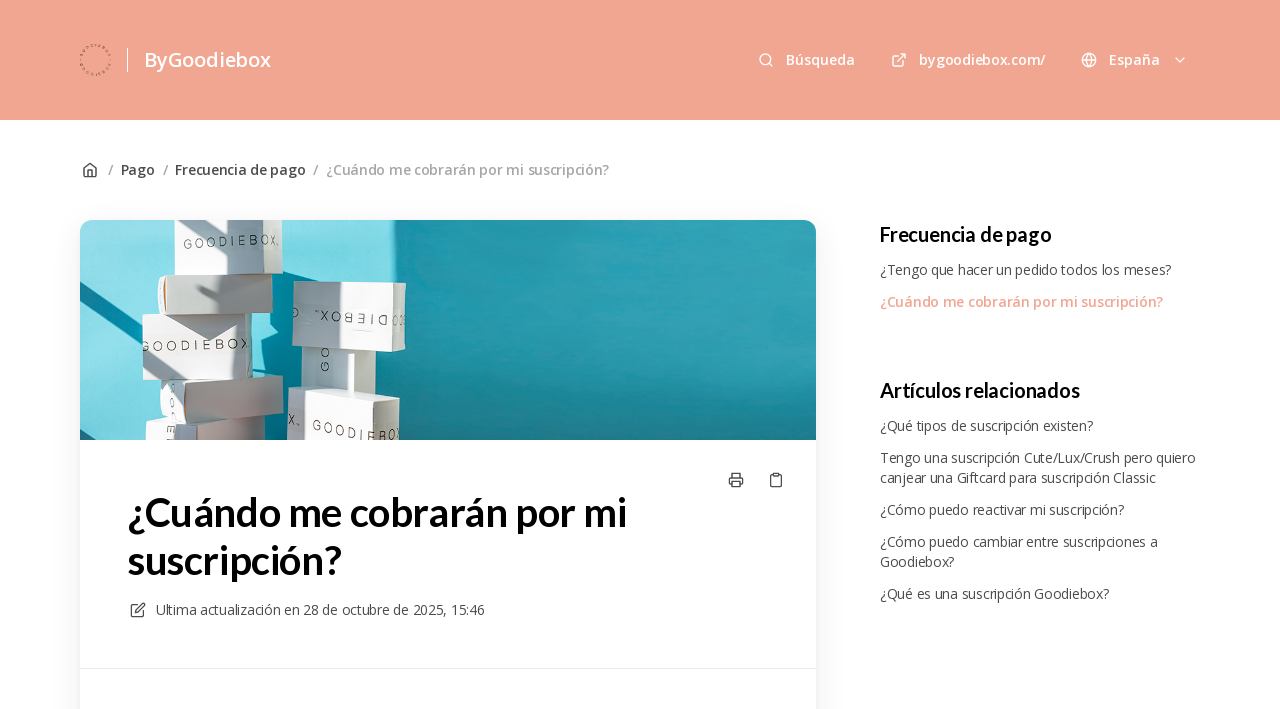

--- FILE ---
content_type: text/html; charset=utf-8
request_url: https://bygoodiebox.elevio.help/es/articles/38-cuando-se-toma-el-pago-mensual
body_size: 13134
content:
<!DOCTYPE html>
<html lang="es">
  <head prefix="og: http://ogp.me/ns#">
    <title>¿Cuándo me cobrarán por mi suscripción?</title>
    <style>
      body {
        margin: 0;
      }
      .elevio-kb-wrapper {
        -webkit-box-align: center;
        -ms-flex-align: center;
        align-items: center;
        color: #3e4c59;
        display: -webkit-box;
        display: -ms-flexbox;
        display: flex;
        height: 100vh;
        -webkit-box-orient: vertical;
        -webkit-box-direction: normal;
        -ms-flex-direction: column;
        flex-direction: column;
        -webkit-box-pack: center;
        -ms-flex-pack: center;
        justify-content: center;
      }
      .elevio-kb-loading-spinner {
        -webkit-animation-name: elevio-kb-spin;
        animation-name: elevio-kb-spin;
        -webkit-animation-duration: 800ms;
        animation-duration: 800ms;
        -webkit-animation-iteration-count: infinite;
        animation-iteration-count: infinite;
        -webkit-animation-timing-function: linear;
        animation-timing-function: linear;
        block-size: 1.25rem;
        fill: #5644d8;
        inline-size: 1.25rem;
        padding: 0.25rem;
      }
      @-webkit-keyframes elevio-kb-spin {
        from {
          -webkit-transform: rotate(0deg);
          transform: rotate(0deg);
        }
        to {
          -webkit-transform: rotate(360deg);
          transform: rotate(360deg);
        }
      }
      @keyframes elevio-kb-spin {
        from {
          -webkit-transform: rotate(0deg);
          transform: rotate(0deg);
        }
        to {
          -webkit-transform: rotate(360deg);
          transform: rotate(360deg);
        }
      }
    </style>

     
    <link rel="canonical" href="https://bygoodiebox.elevio.help/es/articles/38-cuando-me-cobraran-por-mi-suscripcion" />
    <meta property="og:url" content="https://bygoodiebox.elevio.help/es/articles/38-cuando-me-cobraran-por-mi-suscripcion" />
      
 
  <meta name="keywords" content="payment deducted subscription automatic INV Payment betaling fecha de pago pago mensual nuevo miembro pago"></meta>

<meta name="description" content=""></meta>
<meta property="og:description" content=""></meta>
 
  <meta property="og:image" content="https://cdn.elev.io/file/uploads/c0zHtn2QsjpJ4uv22jujq5_1RAMpBUtb1VnDNQiI_BM/eWCT8kHF5me4OV4rrydkp3MpbueBn4UFbiNfGmW94Rs/FINAL-BANNER-CROPPED_01-NEW-7xA.jpg" />


<script type="application/ld+json">{"mainEntity":[{"@type":"Question","name":"¿Cuándo me cobrarán por mi suscripción?","acceptedAnswer":{"@type":"Answer","text":"En España los días 30/31 del mes. 🇪🇸\nSi tiene una suscripción, el pago se deducirá automáticamente de su cuenta, ya sea mensual o trimestralmente, según su tipo de suscripción. Puede encontrar detalles sobre las diferentes opciones de suscripción aquí."}}],"@context":"http://schema.org","@type":"FAQPage","name":"¿Cuándo me cobrarán por mi suscripción?","headline":"¿Cuándo me cobrarán por mi suscripción?","author":{"@type":"Person","name":"Sarah Alexandra Everz","image":"https://www.gravatar.com/avatar/05487eba5c860b533f2e107b1ecd380e?e=saraheverz@goodiebox.dk&s=300&d=https%3A%2F%2Fui-avatars.com%2Fapi%2F/Sarah%2BAlexandra%2BEverz/300/69D59A/FFF/2/0.40"},"copyrightHolder":{"@type":"Organization","name":"ByGoodiebox"},"publisher":{"@type":"Organization","name":"ByGoodiebox"},"url":"https://bygoodiebox.elevio.help/es/articles/38-cuando-me-cobraran-por-mi-suscripcion","image":"https://cdn.elev.io/file/uploads/c0zHtn2QsjpJ4uv22jujq5_1RAMpBUtb1VnDNQiI_BM/eWCT8kHF5me4OV4rrydkp3MpbueBn4UFbiNfGmW94Rs/FINAL-BANNER-CROPPED_01-NEW-7xA.jpg","mainEntityOfPage":"https://bygoodiebox.elevio.help/es/articles/38-cuando-me-cobraran-por-mi-suscripcion","dateCreated":"2022-08-03","datePublished":"2025-10-28","dateModified":"2025-10-28"}</script> 

    <meta charset="utf-8" />
    <meta http-equiv="X-UA-Compatible" content="IE=edge" />
    <meta name="viewport" content="width=device-width, initial-scale=1" />

    
    <link
      rel="shortcut icon"
      type="image/png"
      href="https://cdn.elev.io/kb/v2/themes/2/b2b1ed2b-1f59-4e07-b67c-d26c57e67119/assets/favicon.ico"
    />
    

    <link rel="stylesheet" href="https://cdn.elev.io/kb/v2/themes/2/b2b1ed2b-1f59-4e07-b67c-d26c57e67119/styles.css" />
    <link rel="stylesheet" href="https://cdn.elev.io/kb/v2/deployed/62dfaea0542d1/23ea51ff-9f31-42c1-a2c3-bd689bb7d44e/styles-snippet.css" />

    <!-- <script
      src="https://js.sentry-cdn.com/7fb0ca92ae2d4dc49fffbe1b145e4511.min.js"
      crossorigin="anonymous"
    ></script> -->

    <script
      defer
      type="text/javascript"
      src="https://cdn.elev.io/kb/v2/themes/2/b2b1ed2b-1f59-4e07-b67c-d26c57e67119/localisation/es/lang.js"
    ></script>
    <script
      defer
      type="text/javascript"
      src="https://cdn.elev.io/kb/v2/deployed/62dfaea0542d1/23ea51ff-9f31-42c1-a2c3-bd689bb7d44e/localisation/es/lang-snippet.js"
    ></script>

    
    <script type="text/javascript" defer src="https://cdn.elev.io/kb/v2/themes/2/b2b1ed2b-1f59-4e07-b67c-d26c57e67119/script.js"></script>
    
  </head>

  <body class="logged-out article-page">
    <div id="kb-target">
      <div class="elevio-kb-wrapper">
        <svg class="elevio-kb-loading-spinner" viewBox="0 0 24 24">
          <path
            d="M9.65892 0.230582C11.9867 -0.232441 14.3995 0.00519931 16.5922 0.913451C18.7849 1.8217 20.6591 3.35977 21.9776 5.33316C23.2962 7.30655 24 9.62663 24 12H20C20 10.4178 19.5308 8.87104 18.6518 7.55544C17.7727 6.23985 16.5233 5.21447 15.0615 4.60897C13.5997 4.00347 11.9911 3.84504 10.4393 4.15372C8.88744 4.4624 7.46197 5.22433 6.34315 6.34315C5.22433 7.46197 4.4624 8.88744 4.15372 10.4393C3.84504 11.9911 4.00347 13.5997 4.60897 15.0615C5.21447 16.5233 6.23985 17.7727 7.55544 18.6518C8.87104 19.5308 10.4178 20 12 20V24C9.62663 24 7.30655 23.2962 5.33316 21.9776C3.35977 20.6591 1.8217 18.7849 0.913451 16.5922C0.00519943 14.3995 -0.232441 11.9867 0.230582 9.65892C0.693605 7.33115 1.83649 5.19295 3.51472 3.51472C5.19295 1.83649 7.33115 0.693605 9.65892 0.230582Z"
          />
        </svg>
      </div>
    </div>

    <script>
      window.companyUid = '62dfaea0542d1';
      window.companyName = 'ByGoodiebox';
      window.companyUrl = 'https://bygoodiebox.com/';
      window.whitelabelEnabled = false;
      window.feedbackEnabled = true;
      window.feedbackEmailFieldHidden = true;
      window.searchAsYouTypeEnabled = true;
      window.agentLoginEnabled = false;
      window.ssoEnabled = false;
      window.ssoForced = false;
      window.ssoUrl = '';
      window.cname = '';
      window.subdomain = 'bygoodiebox';
      window.languageId = 'es';
      window.baseUrl = 'https://bygoodiebox.elevio.help';
      window.supportedLanguages = JSON.parse('[{"id":"da","englishName":"Danish","nativeName":"Dansk"},{"id":"de","englishName":"German","nativeName":"Deutsch"},{"id":"de-at","englishName":"Austrian German","nativeName":"Deutsch/Österreich"},{"id":"de-ch","englishName":"Swiss German","nativeName":"Deutsch/Schweiz"},{"id":"en","englishName":"English","nativeName":"English"},{"id":"es","englishName":"Spanish","nativeName":"Español"},{"id":"fi","englishName":"Finnish","nativeName":"Suomi"},{"id":"fr","englishName":"French","nativeName":"Français"},{"id":"fr-be","englishName":"Belgian French","nativeName":"Français de Belgique"},{"id":"it","englishName":"Italian","nativeName":"Italiano"},{"id":"nl","englishName":"Dutch","nativeName":"Nederlands"},{"id":"nl-be","englishName":"Belgian Dutch","nativeName":"Nederlands/Belgie"},{"id":"nn","englishName":"Norwegian","nativeName":"Norsk"},{"id":"pl","englishName":"Polish","nativeName":"Polski"},{"id":"sv","englishName":"Swedish","nativeName":"Svenska"}]');
      window.initialData = JSON.parse('{"page":{"pageType":"article","articleId":"38","data":{"article":{"id":"38","title":"¿Cuándo me cobrarán por mi suscripción?","slug":"38-cuando-me-cobraran-por-mi-suscripcion","summary":null,"body":"\\u003Cp\\u003EEn Espa&ntilde;a los d&iacute;as 30\\u002F31 del mes. 🇪🇸\\u003C\\u002Fp\\u003E\\u003Cp id=\\"isPasted\\"\\u003ESi tiene una suscripci&oacute;n, el pago se deducir&aacute; autom&aacute;ticamente de su cuenta, ya sea mensual o trimestralmente, seg&uacute;n su tipo de suscripci&oacute;n. Puede encontrar detalles sobre las diferentes opciones de suscripci&oacute;n \\u003Cspan data-elevio-article=\\"19\\" aria-label=\\"¿Qué tipos de suscripción existen?\\"\\u003Eaqu&iacute;\\u003C\\u002Fspan\\u003E.\\u003C\\u002Fp\\u003E","bodyText":"En España los días 30\\u002F31 del mes. 🇪🇸\\nSi tiene una suscripción, el pago se deducirá automáticamente de su cuenta, ya sea mensual o trimestralmente, según su tipo de suscripción. Puede encontrar detalles sobre las diferentes opciones de suscripción aquí.","keywords":["payment","deducted","subscription","automatic","INV","Payment","betaling","fecha de pago","pago mensual","nuevo miembro pago"],"accessControl":{"access":"PUBLIC","isInternal":false,"smartGroups":[]},"featuredImageUrl":"https:\\u002F\\u002Fcdn.elev.io\\u002Ffile\\u002Fuploads\\u002Fc0zHtn2QsjpJ4uv22jujq5_1RAMpBUtb1VnDNQiI_BM\\u002FeWCT8kHF5me4OV4rrydkp3MpbueBn4UFbiNfGmW94Rs\\u002FFINAL-BANNER-CROPPED_01-NEW-7xA.jpg","createdAt":1659527550000,"lastUpdatedAt":1761666396000,"lastPublishedAt":1761666396000,"author":{"id":"59568","name":"Sarah Alexandra Everz","avatar":"https:\\u002F\\u002Fwww.gravatar.com\\u002Favatar\\u002F05487eba5c860b533f2e107b1ecd380e?e=saraheverz@goodiebox.dk&s=300&d=https%3A%2F%2Fui-avatars.com%2Fapi%2F\\u002FSarah%2BAlexandra%2BEverz\\u002F300\\u002F69D59A\\u002FFFF\\u002F2\\u002F0.40"},"wordCount":40,"category":{"id":"14","title":"Frecuencia de pago","slug":"14-frecuencia-de-pago","featuredImageUrl":null,"articles":{"results":[{"id":"37","title":"¿Tengo que hacer un pedido todos los meses?","slug":"37-tengo-que-hacer-un-pedido-todos-los-meses","summary":null,"lastPublishedAt":1732548079000,"accessControl":{"access":"PUBLIC","isInternal":false}},{"id":"38","title":"¿Cuándo me cobrarán por mi suscripción?","slug":"38-cuando-me-cobraran-por-mi-suscripcion","summary":null,"lastPublishedAt":1761666396000,"accessControl":{"access":"PUBLIC","isInternal":false}}],"pageInfo":{"totalCount":2}},"parentCategory":{"id":"5","title":"Pago","slug":"5-pago","featuredImageUrl":null,"articles":{"results":[],"pageInfo":{"totalCount":0}}},"subCategories":[]}},"relatedArticles":{"results":[{"id":"19","title":"¿Qué tipos de suscripción existen?","slug":"19-que-tipos-de-suscripcion-existen","summary":null,"lastPublishedAt":1736945120000,"category":{"id":"20"},"accessControl":{"access":"PUBLIC","isInternal":false}},{"id":"82","title":"Tengo una suscripción Cute\\u002FLux\\u002FCrush pero quiero canjear una Giftcard para suscripción Classic","slug":"82-tengo-una-suscripcion-cute-lux-crush-pero-quiero-canjear-una-giftcard-para-suscripcion-classic","summary":null,"lastPublishedAt":1735568554000,"category":{"id":"30"},"accessControl":{"access":"PUBLIC","isInternal":false}},{"id":"25","title":"¿Cómo puedo reactivar mi suscripción?","slug":"25-como-puedo-reactivar-mi-suscripcion","summary":null,"lastPublishedAt":1740487033000,"category":{"id":"21"},"accessControl":{"access":"PUBLIC","isInternal":false}},{"id":"103","title":"¿Cómo puedo cambiar entre suscripciones a Goodiebox?","slug":"103-como-puedo-cambiar-entre-suscripciones-a-goodiebox","summary":null,"lastPublishedAt":1732273101000,"category":{"id":"20"},"accessControl":{"access":"PUBLIC","isInternal":false}},{"id":"86","title":"¿Qué es una suscripción Goodiebox?","slug":"86-que-es-una-suscripcion-goodiebox","summary":null,"lastPublishedAt":1732270050000,"category":{"id":"20"},"accessControl":{"access":"PUBLIC","isInternal":false}}],"pageInfo":{"totalCount":81}}}},"categoryTree":{"categories":[{"id":"3","title":"Suscripciones","slug":"3-suscripciones","featuredImageUrl":null,"articles":{"results":[],"pageInfo":{"totalCount":0}},"parentCategory":null,"subCategories":[{"id":"20","title":"Información sobre Goodiebox","slug":"20-informacion-sobre-goodiebox","featuredImageUrl":null,"articles":{"results":[{"id":"86","title":"¿Qué es una suscripción Goodiebox?","slug":"86-que-es-una-suscripcion-goodiebox","summary":null,"lastPublishedAt":1732270050000,"accessControl":{"access":"PUBLIC","isInternal":false}},{"id":"19","title":"¿Qué tipos de suscripción existen?","slug":"19-que-tipos-de-suscripcion-existen","summary":null,"lastPublishedAt":1736945120000,"accessControl":{"access":"PUBLIC","isInternal":false}},{"id":"20","title":"¿Puedo combinar suscripciones?","slug":"20-puedo-combinar-suscripciones","summary":null,"lastPublishedAt":1732272102000,"accessControl":{"access":"PUBLIC","isInternal":false}},{"id":"103","title":"¿Cómo puedo cambiar entre suscripciones a Goodiebox?","slug":"103-como-puedo-cambiar-entre-suscripciones-a-goodiebox","summary":null,"lastPublishedAt":1732273101000,"accessControl":{"access":"PUBLIC","isInternal":false}}],"pageInfo":{"totalCount":4}}},{"id":"21","title":"Gestione sus suscripciones","slug":"21-gestione-sus-suscripciones","featuredImageUrl":null,"articles":{"results":[{"id":"25","title":"¿Cómo puedo reactivar mi suscripción?","slug":"25-como-puedo-reactivar-mi-suscripcion","summary":null,"lastPublishedAt":1740487033000,"accessControl":{"access":"PUBLIC","isInternal":false}},{"id":"26","title":"¿Puedo omitir una caja\\u002Fentrega?","slug":"26-puedo-omitir-una-caja-entrega","summary":null,"lastPublishedAt":1724398590000,"accessControl":{"access":"PUBLIC","isInternal":false}},{"id":"110","title":"¿Es posible cancelar mi membresía en cualquier momento?","slug":"110-es-posible-cancelar-mi-membresia-en-cualquier-momento","summary":null,"lastPublishedAt":1734782360000,"accessControl":{"access":"PUBLIC","isInternal":false}},{"id":"27","title":"¿Cómo puedo cancelar mi suscripción?","slug":"27-como-puedo-cancelar-mi-suscripcion","summary":null,"lastPublishedAt":1732283037000,"accessControl":{"access":"PUBLIC","isInternal":false}}],"pageInfo":{"totalCount":4}}}]},{"id":"2","title":"Inscríbete","slug":"2-inscribete","featuredImageUrl":null,"articles":{"results":[],"pageInfo":{"totalCount":0}},"parentCategory":null,"subCategories":[{"id":"23","title":"Información general","slug":"23-informacion-general","featuredImageUrl":null,"articles":{"results":[{"id":"9","title":"¿Cómo me convierto en miembro?","slug":"9-como-me-convierto-en-miembro","summary":null,"lastPublishedAt":1732526990000,"accessControl":{"access":"PUBLIC","isInternal":false}},{"id":"113","title":"¿Cómo completar tu dirección?","slug":"113-como-completar-tu-direccion","summary":null,"lastPublishedAt":1732526949000,"accessControl":{"access":"PUBLIC","isInternal":false}},{"id":"10","title":"¿Qué box recibiré primero?","slug":"10-que-box-recibire-primero","summary":null,"lastPublishedAt":1732527856000,"accessControl":{"access":"PUBLIC","isInternal":false}},{"id":"8","title":"¿Puedo convertirme en miembro de un país diferente?","slug":"8-puedo-convertirme-en-miembro-de-un-pais-diferente","summary":null,"lastPublishedAt":1743511352000,"accessControl":{"access":"PUBLIC","isInternal":false}},{"id":"16","title":"¿Puedo comprar cajas sin iniciar una suscripción?","slug":"16-puedo-comprar-cajas-sin-iniciar-una-suscripcion","summary":null,"lastPublishedAt":1732528774000,"accessControl":{"access":"PUBLIC","isInternal":false}},{"id":"17","title":"¿Puedo iniciar una suscripción para otra persona?","slug":"17-puedo-iniciar-una-suscripcion-para-otra-persona","summary":null,"lastPublishedAt":1732529043000,"accessControl":{"access":"PUBLIC","isInternal":false}},{"id":"18","title":"¿Están seguros mis datos en Goodiebox?","slug":"18-estan-seguros-mis-datos-en-goodiebox","summary":null,"lastPublishedAt":1732529317000,"accessControl":{"access":"PUBLIC","isInternal":false}}],"pageInfo":{"totalCount":7}}},{"id":"24","title":"Ofertas especiales","slug":"24-ofertas-especiales","featuredImageUrl":null,"articles":{"results":[{"id":"11","title":"¿Cómo puedo agregar un código de descuento?","slug":"11-como-puedo-agregar-un-codigo-de-descuento","summary":null,"lastPublishedAt":1732535841000,"accessControl":{"access":"PUBLIC","isInternal":false}},{"id":"12","title":" Recibí un Happy-Invite-Link pero no se aplica la oferta de bienvenida","slug":"12-recibi-un-happy-invite-link-pero-no-se-aplica-la-oferta-de-bienvenida","summary":null,"lastPublishedAt":1732537941000,"accessControl":{"access":"PUBLIC","isInternal":false}}],"pageInfo":{"totalCount":2}}},{"id":"22","title":"Problemas de suscripción","slug":"22-problemas-de-suscripcion","featuredImageUrl":null,"articles":{"results":[{"id":"14","title":"Tengo un problema con el pago de mi primera caja","slug":"14-tengo-un-problema-con-el-pago-de-mi-primera-caja","summary":null,"lastPublishedAt":1734782525000,"accessControl":{"access":"PUBLIC","isInternal":false}},{"id":"15","title":"Mi registro ha fallado","slug":"15-mi-registro-ha-fallado","summary":null,"lastPublishedAt":1734782810000,"accessControl":{"access":"PUBLIC","isInternal":false}}],"pageInfo":{"totalCount":2}}}]},{"id":"4","title":"Producto","slug":"4-producto","featuredImageUrl":null,"articles":{"results":[],"pageInfo":{"totalCount":0}},"parentCategory":null,"subCategories":[{"id":"17","title":"Problemas con el producto","slug":"17-problemas-con-el-producto","featuredImageUrl":null,"articles":{"results":[{"id":"29","title":"Me falta un producto","slug":"29-me-falta-un-producto","summary":null,"lastPublishedAt":1734782967000,"accessControl":{"access":"PUBLIC","isInternal":false}},{"id":"30","title":"He recibido un producto o box dañada","slug":"30-he-recibido-un-producto-o-box-da-ada","summary":null,"lastPublishedAt":1762771000000,"accessControl":{"access":"PUBLIC","isInternal":false}},{"id":"32","title":"¿Qué debo hacer si tengo una reacción no deseada a un producto?","slug":"32-que-debo-hacer-si-tengo-una-reaccion-no-deseada-a-un-producto","summary":null,"lastPublishedAt":1734783489000,"accessControl":{"access":"PUBLIC","isInternal":false}}],"pageInfo":{"totalCount":3}}},{"id":"18","title":"Características del producto","slug":"18-caracteristicas-del-producto","featuredImageUrl":null,"articles":{"results":[{"id":"98","title":"¿Son los productos veganos, naturales o ecológicos?","slug":"98-son-los-productos-veganos-naturales-o-ecologicos","summary":null,"lastPublishedAt":1732543561000,"accessControl":{"access":"PUBLIC","isInternal":false}},{"id":"33","title":"¿Están los productos testados en animales?","slug":"33-estan-los-productos-testados-en-animales","summary":null,"lastPublishedAt":1732543676000,"accessControl":{"access":"PUBLIC","isInternal":false}},{"id":"31","title":"¿Tiene en cuenta las alergias?","slug":"31-tiene-en-cuenta-las-alergias","summary":null,"lastPublishedAt":1732544051000,"accessControl":{"access":"PUBLIC","isInternal":false}}],"pageInfo":{"totalCount":3}}},{"id":"19","title":"En la caja","slug":"19-en-la-caja","featuredImageUrl":null,"articles":{"results":[{"id":"106","title":"¿Qué obtengo en cada caja?","slug":"106-que-obtengo-en-cada-caja","summary":null,"lastPublishedAt":1732541946000,"accessControl":{"access":"PUBLIC","isInternal":false}},{"id":"109","title":"¿Cuántos de los productos son full-size?","slug":"109-cuantos-de-los-productos-son-full-size","summary":null,"lastPublishedAt":1732542298000,"accessControl":{"access":"PUBLIC","isInternal":false}},{"id":"34","title":"¿Dónde puedo comprar los productos que amo?","slug":"34-donde-puedo-comprar-los-productos-que-amo","summary":null,"lastPublishedAt":1732542796000,"accessControl":{"access":"PUBLIC","isInternal":false}}],"pageInfo":{"totalCount":3}}}]},{"id":"5","title":"Pago","slug":"5-pago","featuredImageUrl":null,"articles":{"results":[],"pageInfo":{"totalCount":0}},"parentCategory":null,"subCategories":[{"id":"13","title":"Precios","slug":"13-precios","featuredImageUrl":null,"articles":{"results":[{"id":"35","title":"¿Cuál es el precio de una suscripción de Goodiebox?","slug":"35-cual-es-el-precio-de-una-suscripcion-de-goodiebox","summary":null,"lastPublishedAt":1759757683000,"accessControl":{"access":"PUBLIC","isInternal":false}},{"id":"107","title":"¿Cómo puedes conseguirme una oferta tan buena todos los meses?","slug":"107-como-puedes-conseguirme-una-oferta-tan-buena-todos-los-meses","summary":null,"lastPublishedAt":1732545429000,"accessControl":{"access":"PUBLIC","isInternal":false}}],"pageInfo":{"totalCount":2}}},{"id":"14","title":"Frecuencia de pago","slug":"14-frecuencia-de-pago","featuredImageUrl":null,"articles":{"results":[{"id":"37","title":"¿Tengo que hacer un pedido todos los meses?","slug":"37-tengo-que-hacer-un-pedido-todos-los-meses","summary":null,"lastPublishedAt":1732548079000,"accessControl":{"access":"PUBLIC","isInternal":false}},{"id":"38","title":"¿Cuándo me cobrarán por mi suscripción?","slug":"38-cuando-me-cobraran-por-mi-suscripcion","summary":null,"lastPublishedAt":1761666396000,"accessControl":{"access":"PUBLIC","isInternal":false}}],"pageInfo":{"totalCount":2}}},{"id":"15","title":"Métodos de pago","slug":"15-metodos-de-pago","featuredImageUrl":null,"articles":{"results":[{"id":"36","title":"¿Goodiebox acepta todos los métodos de pago?","slug":"36-goodiebox-acepta-todos-los-metodos-de-pago","summary":null,"lastPublishedAt":1732546915000,"accessControl":{"access":"PUBLIC","isInternal":false}},{"id":"39","title":"¿Cómo puedo actualizar mi método de pago?","slug":"39-como-puedo-actualizar-mi-metodo-de-pago","summary":null,"lastPublishedAt":1732547230000,"accessControl":{"access":"PUBLIC","isInternal":false}}],"pageInfo":{"totalCount":2}}},{"id":"16","title":"Problemas de pago","slug":"16-problemas-de-pago","featuredImageUrl":null,"articles":{"results":[{"id":"40","title":"¿Qué sucede si mi pago falla?","slug":"40-que-sucede-si-mi-pago-falla","summary":null,"lastPublishedAt":1732549372000,"accessControl":{"access":"PUBLIC","isInternal":false}},{"id":"118","title":"¿Qué es una devolución de cargo?","slug":"118-que-es-una-devolucion-de-cargo","summary":null,"lastPublishedAt":1732549898000,"accessControl":{"access":"PUBLIC","isInternal":false}},{"id":"41","title":"¿Por qué me cobran si cancelé u omití mi suscripción?","slug":"41-por-que-me-cobran-si-cancele-u-omiti-mi-suscripcion","summary":null,"lastPublishedAt":1740487392000,"accessControl":{"access":"PUBLIC","isInternal":false}},{"id":"119","title":"¿Existe una fecha límite para cancelar o pausar mi suscripción para evitar que me cobren por una nueva caja?","slug":"119-existe-una-fecha-limite-para-cancelar-o-pausar-mi-suscripcion-para-evitar-que-me-cobren-por-una-nueva-caja","summary":null,"lastPublishedAt":1740487553000,"accessControl":{"access":"PUBLIC","isInternal":false}}],"pageInfo":{"totalCount":4}}}]},{"id":"6","title":"Envío","slug":"6-envio","featuredImageUrl":null,"articles":{"results":[],"pageInfo":{"totalCount":0}},"parentCategory":null,"subCategories":[{"id":"25","title":"Información general","slug":"25-informacion-general","featuredImageUrl":null,"articles":{"results":[{"id":"120","title":"¿Cómo funciona el enlace de seguimiento en Goodiebox?","slug":"120-como-funciona-el-enlace-de-seguimiento-en-goodiebox","summary":null,"lastPublishedAt":1733308702000,"accessControl":{"access":"PUBLIC","isInternal":false}},{"id":"121","title":"Plan de envío","slug":"121-plan-de-envio","summary":null,"lastPublishedAt":1756713547000,"accessControl":{"access":"PUBLIC","isInternal":false}},{"id":"122","title":"Tu proceso de entrega de caja y pago","slug":"122-tu-proceso-de-entrega-de-caja-y-pago","summary":null,"lastPublishedAt":1747664580000,"accessControl":{"access":"PUBLIC","isInternal":false}},{"id":"42","title":"¿Qué opciones de envío ofrecen?","slug":"42-que-opciones-de-envio-ofrecen","summary":null,"lastPublishedAt":1757488919000,"accessControl":{"access":"PUBLIC","isInternal":false}},{"id":"46","title":"¿Cómo puedo rastrear mi Goodiebox?","slug":"46-como-puedo-rastrear-mi-goodiebox","summary":null,"lastPublishedAt":1737111920000,"accessControl":{"access":"PUBLIC","isInternal":false}},{"id":"48","title":"¿Puedo cambiar la entrega?","slug":"48-puedo-cambiar-la-entrega","summary":null,"lastPublishedAt":1757485482000,"accessControl":{"access":"PUBLIC","isInternal":false}},{"id":"49","title":"¿Cuánto tengo que pagar por el envío?","slug":"49-cuanto-tengo-que-pagar-por-el-envio","summary":null,"lastPublishedAt":1741617461000,"accessControl":{"access":"PUBLIC","isInternal":false}}],"pageInfo":{"totalCount":7}}},{"id":"26","title":"Problemas de entrega","slug":"26-problemas-de-entrega","featuredImageUrl":null,"articles":{"results":[{"id":"51","title":"¿Qué debo hacer si me perdí la entrega?","slug":"51-que-debo-hacer-si-me-perdi-la-entrega","summary":null,"lastPublishedAt":1734784811000,"accessControl":{"access":"PUBLIC","isInternal":false}},{"id":"52","title":"No he recibido mi pedido de Goodiebox\\u002FGoodieshop","slug":"52-no-he-recibido-mi-pedido-de-goodiebox-goodieshop","summary":null,"lastPublishedAt":1734785070000,"accessControl":{"access":"PUBLIC","isInternal":false}}],"pageInfo":{"totalCount":2}}}]},{"id":"7","title":"Devolución & reembolso","slug":"7-devolucion-reembolso","featuredImageUrl":null,"articles":{"results":[{"id":"56","title":"Política de devolución","slug":"56-politica-de-devolucion","summary":null,"lastPublishedAt":1734785328000,"accessControl":{"access":"PUBLIC","isInternal":false}},{"id":"57","title":"¿Puedo cancelar mi próximo Godiebox?","slug":"57-puedo-cancelar-mi-proximo-godiebox","summary":null,"lastPublishedAt":1733328429000,"accessControl":{"access":"PUBLIC","isInternal":false}},{"id":"58","title":"¿Cuánto tiempo se tarda en recibir un reembolso?","slug":"58-cuanto-tiempo-se-tarda-en-recibir-un-reembolso","summary":null,"lastPublishedAt":1733328703000,"accessControl":{"access":"PUBLIC","isInternal":false}}],"pageInfo":{"totalCount":3}},"parentCategory":null,"subCategories":[]},{"id":"8","title":"Goodiepoints","slug":"8-goodiepoints","featuredImageUrl":null,"articles":{"results":[],"pageInfo":{"totalCount":0}},"parentCategory":null,"subCategories":[{"id":"27","title":"Cupones y otras ofertas especiales","slug":"27-cupones-y-otras-ofertas-especiales","featuredImageUrl":null,"articles":{"results":[{"id":"62","title":"Programa de Referidos Happy Invite","slug":"62-programa-de-referidos-happy-invite","summary":null,"lastPublishedAt":1768480150000,"accessControl":{"access":"PUBLIC","isInternal":false}},{"id":"63","title":"No he recibido mi código de bono descuento","slug":"63-no-he-recibido-mi-codigo-de-bono-descuento","summary":null,"lastPublishedAt":1734787647000,"accessControl":{"access":"PUBLIC","isInternal":false}},{"id":"64","title":"El código de mi cupón Goodiepoints no funciona","slug":"64-el-codigo-de-mi-cupon-goodiepoints-no-funciona","summary":null,"lastPublishedAt":1734788049000,"accessControl":{"access":"PUBLIC","isInternal":false}}],"pageInfo":{"totalCount":3}}},{"id":"28","title":"Goodiepoints","slug":"28-goodiepoints","featuredImageUrl":null,"articles":{"results":[{"id":"59","title":"¿Qué son los Goodiepoints?","slug":"59-que-son-los-goodiepoints","summary":null,"lastPublishedAt":1746448469000,"accessControl":{"access":"PUBLIC","isInternal":false}},{"id":"61","title":"¿Cómo canjear mis Goodiepoints?","slug":"61-como-canjear-mis-goodiepoints","summary":null,"lastPublishedAt":1743510658000,"accessControl":{"access":"PUBLIC","isInternal":false}},{"id":"65","title":"¿Durante cuánto tiempo son válidos mis Goodiepoints?","slug":"65-durante-cuanto-tiempo-son-validos-mis-goodiepoints","summary":null,"lastPublishedAt":1743511243000,"accessControl":{"access":"PUBLIC","isInternal":false}}],"pageInfo":{"totalCount":3}}}]},{"id":"9","title":"Member universe","slug":"9-member-universe","featuredImageUrl":null,"articles":{"results":[],"pageInfo":{"totalCount":0}},"parentCategory":null,"subCategories":[{"id":"34","title":"Información sobre el perfil y acceso","slug":"34-informacion-sobre-el-perfil-y-acceso","featuredImageUrl":null,"articles":{"results":[{"id":"66","title":"No puedo acceder a mi cuenta","slug":"66-no-puedo-acceder-a-mi-cuenta","summary":null,"lastPublishedAt":1735553263000,"accessControl":{"access":"PUBLIC","isInternal":false}},{"id":"67","title":"Olvidé mi contraseña","slug":"67-olvide-mi-contrase-a","summary":null,"lastPublishedAt":1735553588000,"accessControl":{"access":"PUBLIC","isInternal":false}},{"id":"68","title":"¿Cómo puedo actualizar mi información personal?","slug":"68-como-puedo-actualizar-mi-informacion-personal","summary":null,"lastPublishedAt":1735554158000,"accessControl":{"access":"PUBLIC","isInternal":false}},{"id":"69","title":"¿Cómo puedo cambiar mi dirección?","slug":"69-como-puedo-cambiar-mi-direccion","summary":null,"lastPublishedAt":1735554702000,"accessControl":{"access":"PUBLIC","isInternal":false}}],"pageInfo":{"totalCount":4}}},{"id":"35","title":"Otros","slug":"35-otros","featuredImageUrl":null,"articles":{"results":[{"id":"70","title":"Beauty Interests","slug":"70-beauty-interests","summary":null,"lastPublishedAt":1735555796000,"accessControl":{"access":"PUBLIC","isInternal":false}},{"id":"72","title":"Valora esta box","slug":"72-valora-esta-box","summary":null,"lastPublishedAt":1743506248000,"accessControl":{"access":"PUBLIC","isInternal":false}},{"id":"73","title":"¿Qué otros beneficios tengo?","slug":"73-que-otros-beneficios-tengo","summary":null,"lastPublishedAt":1735556858000,"accessControl":{"access":"PUBLIC","isInternal":false}},{"id":"74","title":"¿Cómo puedo darme de baja de los correos de marketing?","slug":"74-como-puedo-darme-de-baja-de-los-correos-de-marketing","summary":null,"lastPublishedAt":1735557356000,"accessControl":{"access":"PUBLIC","isInternal":false}},{"id":"101","title":"Unboxing digital y código QR","slug":"101-unboxing-digital-y-codigo-qr","summary":null,"lastPublishedAt":1737377314000,"accessControl":{"access":"PUBLIC","isInternal":false}},{"id":"126","title":"¿Qué es la lotería \\"Valora esta box\\"?","slug":"126-que-es-la-loteria-valora-esta-box","summary":null,"lastPublishedAt":1743513638000,"accessControl":{"access":"PUBLIC","isInternal":false}}],"pageInfo":{"totalCount":6}}}]},{"id":"10","title":"Regalos & Giftcards","slug":"10-regalos-giftcards","featuredImageUrl":null,"articles":{"results":[],"pageInfo":{"totalCount":0}},"parentCategory":null,"subCategories":[{"id":"29","title":"Información general","slug":"29-informacion-general","featuredImageUrl":null,"articles":{"results":[{"id":"75","title":"¿Qué tipos de Giftcards hay?","slug":"75-que-tipos-de-giftcards-hay","summary":null,"lastPublishedAt":1735559952000,"accessControl":{"access":"PUBLIC","isInternal":false}},{"id":"78","title":"¿Qué ocurre cuando se agota la Giftcard?","slug":"78-que-ocurre-cuando-se-agota-la-giftcard","summary":null,"lastPublishedAt":1735560232000,"accessControl":{"access":"PUBLIC","isInternal":false}},{"id":"79","title":"¿Puedo comprar un regalo para alguien?","slug":"79-puedo-comprar-un-regalo-para-alguien","summary":null,"lastPublishedAt":1735561808000,"accessControl":{"access":"PUBLIC","isInternal":false}}],"pageInfo":{"totalCount":3}}},{"id":"30","title":"Cómo utilizar las tarjetas regalo","slug":"30-como-utilizar-las-tarjetas-regalo","featuredImageUrl":null,"articles":{"results":[{"id":"76","title":"¿Cómo puedo canjear una Giftcard?","slug":"76-como-puedo-canjear-una-giftcard","summary":null,"lastPublishedAt":1735567250000,"accessControl":{"access":"PUBLIC","isInternal":false}},{"id":"80","title":"El código de mi Giftcard no funciona","slug":"80-el-codigo-de-mi-giftcard-no-funciona","summary":null,"lastPublishedAt":1735567640000,"accessControl":{"access":"PUBLIC","isInternal":false}},{"id":"77","title":"¿Puedo canjear una Giftcard en una suscripción activa?","slug":"77-puedo-canjear-una-giftcard-en-una-suscripcion-activa","summary":null,"lastPublishedAt":1735568144000,"accessControl":{"access":"PUBLIC","isInternal":false}},{"id":"82","title":"Tengo una suscripción Cute\\u002FLux\\u002FCrush pero quiero canjear una Giftcard para suscripción Classic","slug":"82-tengo-una-suscripcion-cute-lux-crush-pero-quiero-canjear-una-giftcard-para-suscripcion-classic","summary":null,"lastPublishedAt":1735568554000,"accessControl":{"access":"PUBLIC","isInternal":false}},{"id":"83","title":"¿Puedo omitir\\u002Fcancelar mi suscripción mientras una tarjeta de regalo esté activa?","slug":"83-puedo-omitir-cancelar-mi-suscripcion-mientras-una-tarjeta-de-regalo-este-activa","summary":null,"lastPublishedAt":1735568882000,"accessControl":{"access":"PUBLIC","isInternal":false}}],"pageInfo":{"totalCount":5}}}]},{"id":"11","title":"Goodieshop","slug":"11-goodieshop","featuredImageUrl":null,"articles":{"results":[],"pageInfo":{"totalCount":0}},"parentCategory":null,"subCategories":[{"id":"31","title":"Información general","slug":"31-informacion-general","featuredImageUrl":null,"articles":{"results":[{"id":"87","title":"¿Están disponibles en la Goodieshop las cajas de suscripción?","slug":"87-estan-disponibles-en-la-goodieshop-las-cajas-de-suscripcion","summary":null,"lastPublishedAt":1735570972000,"accessControl":{"access":"PUBLIC","isInternal":false}},{"id":"89","title":"¿Dónde puedo encontrar las facturas de mis pedidos de Goodieshop?","slug":"89-donde-puedo-encontrar-las-facturas-de-mis-pedidos-de-goodieshop","summary":null,"lastPublishedAt":1735571682000,"accessControl":{"access":"PUBLIC","isInternal":false}},{"id":"90","title":"¿Puedo combinar descuentos en el Goodieshop?","slug":"90-puedo-combinar-descuentos-en-el-goodieshop","summary":null,"lastPublishedAt":1735571867000,"accessControl":{"access":"PUBLIC","isInternal":false}},{"id":"115","title":"¿Cómo puedo iniciar sesión en Goodieshop con mi cuenta Goodiebox?","slug":"115-como-puedo-iniciar-sesion-en-goodieshop-con-mi-cuenta-goodiebox","summary":null,"lastPublishedAt":1735572119000,"accessControl":{"access":"PUBLIC","isInternal":false}}],"pageInfo":{"totalCount":4}}},{"id":"32","title":"Envíos y entregas","slug":"32-envios-y-entregas","featuredImageUrl":null,"articles":{"results":[{"id":"94","title":"¿Cuál es el tiempo de entrega de mi pedido en Goodieshop?","slug":"94-cual-es-el-tiempo-de-entrega-de-mi-pedido-en-goodieshop","summary":null,"lastPublishedAt":1735573993000,"accessControl":{"access":"PUBLIC","isInternal":false}},{"id":"95","title":"¿Pago gastos de envío en pedidos en Goodieshop?","slug":"95-pago-gastos-de-envio-en-pedidos-en-goodieshop","summary":null,"lastPublishedAt":1735574185000,"accessControl":{"access":"PUBLIC","isInternal":false}},{"id":"96","title":"¿Cómo puedo rastrear el pedido de Goodieshop?","slug":"96-como-puedo-rastrear-el-pedido-de-goodieshop","summary":null,"lastPublishedAt":1735574509000,"accessControl":{"access":"PUBLIC","isInternal":false}}],"pageInfo":{"totalCount":3}}},{"id":"33","title":"Problemas con los pedidos","slug":"33-problemas-con-los-pedidos","featuredImageUrl":null,"articles":{"results":[{"id":"92","title":"Recibí un producto que no pedí","slug":"92-recibi-un-producto-que-no-pedi","summary":null,"lastPublishedAt":1735572390000,"accessControl":{"access":"PUBLIC","isInternal":false}},{"id":"91","title":"No he recibido confirmación de pedido en Goodieshop","slug":"91-no-he-recibido-confirmacion-de-pedido-en-goodieshop","summary":null,"lastPublishedAt":1735572815000,"accessControl":{"access":"PUBLIC","isInternal":false}},{"id":"93","title":"¿Puedo cancelar mi pedido de Goodieshop?","slug":"93-puedo-cancelar-mi-pedido-de-goodieshop","summary":null,"lastPublishedAt":1735573216000,"accessControl":{"access":"PUBLIC","isInternal":false}}],"pageInfo":{"totalCount":3}}}]},{"id":"12","title":"Contacto e Información","slug":"12-contacto-e-informacion","featuredImageUrl":null,"articles":{"results":[],"pageInfo":{"totalCount":0}},"parentCategory":null,"subCategories":[{"id":"36","title":"Sobre nosotros","slug":"36-sobre-nosotros","featuredImageUrl":null,"articles":{"results":[{"id":"105","title":"Ponte en contacto","slug":"105-ponte-en-contacto","summary":null,"lastPublishedAt":1734790069000,"accessControl":{"access":"PUBLIC","isInternal":false}},{"id":"7","title":"Happy Earth","slug":"7-happy-earth","summary":null,"lastPublishedAt":1735578022000,"accessControl":{"access":"PUBLIC","isInternal":false}}],"pageInfo":{"totalCount":2}}},{"id":"37","title":"Vamos a hacer algo juntos","slug":"37-vamos-a-hacer-algo-juntos","featuredImageUrl":null,"articles":{"results":[{"id":"21","title":"Me gustaría que mi marca aparezca en Goodiebox","slug":"21-me-gustaria-que-mi-marca-aparezca-en-goodiebox","summary":null,"lastPublishedAt":1735576437000,"accessControl":{"access":"PUBLIC","isInternal":false}},{"id":"22","title":"Me gustaría colaborar con Goodiebox","slug":"22-me-gustaria-colaborar-con-goodiebox","summary":null,"lastPublishedAt":1735576772000,"accessControl":{"access":"PUBLIC","isInternal":false}},{"id":"23","title":"Me gustaría trabajar o hacer prácticas en Goodiebox","slug":"23-me-gustaria-trabajar-o-hacer-practicas-en-goodiebox","summary":null,"lastPublishedAt":1735577233000,"accessControl":{"access":"PUBLIC","isInternal":false}}],"pageInfo":{"totalCount":3}}}]}]}}');
      window.jsSnippetUrl = 'https://cdn.elev.io/kb/v2/deployed/62dfaea0542d1/23ea51ff-9f31-42c1-a2c3-bd689bb7d44e/script-snippet.js';
      window.assetsLocation = 'https://cdn.elev.io/kb/v2/themes/2/b2b1ed2b-1f59-4e07-b67c-d26c57e67119/assets';
      window.themeOptions = JSON.parse('{"customJS":"\\nwindow.kb.setSupportedLanguageLabels([\\n{ id: \'de-at\', nativeName: \\"Österreich\\" },\\n{ id: \'de-ch\', nativeName: \\"Schweiz\\" },\\n{ id: \'de\', nativeName: \\"Deutschland\\" },\\n{ id: \'da\', nativeName: \\"Danmark\\" },\\n{ id: \'nn\', nativeName: \\"Norge\\" },\\n{ id: \'sv\', nativeName: \\"Sverige\\" },\\n{ id: \'fi\', nativeName: \\"Suomi\\" },\\n{ id: \'nl\', nativeName: \\"Nederland\\" },\\n{ id: \'nl-be\', nativeName: \\"België\\" },\\n{ id: \'fr-be\', nativeName: \\"Belgique\\" },\\n{ id: \'fr\', nativeName: \\"France\\" },\\n{ id: \'it\', nativeName: \\"Italia\\" },\\n{ id: \'es\', nativeName: \\"España\\" },\\n{ id: \'pl\', nativeName: \\"Polska\\" },\\n])\\n\\n\\n\\u002F* Token Redenering based on locale *\\u002F\\n\\nconst localeSite= window.location.href.substr(-5);\\nconsole.log();\\nconsole.log(window.location.href.substr(-5));\\nlet DixaMessengerToken = \\"108ef3e0cc064f1399749df5badb1c9e\\"; \\n\\n\\n\\n\\u002F\\u002Fget your Dixa Messenger token from YOURSUBDOMAIN.dixa.com\\u002Fsettings\\u002Fdixa-messenger under Appearance & Setup -\\u003E Setup -\\u003E Mobile\\nconst ElevioModuleId = \'4\'; \\u002F\\u002Fget your Elevio Module ID on https:\\u002F\\u002Fapp.elev.io\\u002Fmodules - it\'s the number next to the module you\'ve created.\\n  \\n\\u002F\\u002Fdon\'t change anything below. It may break things.\\n(function (w, d, s) {\\n  if (w._dixa_) return;\\n  w._dixa_ = {\\n    invoke: function (m, a) {\\n      w._dixa_.pendingCalls = w._dixa_.pendingCalls || [];\\n      w._dixa_.pendingCalls.push([m, a]);\\n    },\\n  };\\n  s = d.createElement(\'script\');\\n  s.type = \'text\\u002Fjavascript\';\\n  s.setAttribute(\'charset\', \'utf-8\');\\n  s.async = true;\\n  s.src = \'https:\\u002F\\u002Fmessenger.dixa.io\\u002Fbootstrap.js\';\\n  var before = d.getElementsByTagName(\'script\')[0];\\n  before.parentNode.insertBefore(s, before);\\n})(window, document);\\n_dixa_.invoke(\'init\', { messengerToken: DixaMessengerToken, hideToggler: true, showWidgetCloseButton: true });\\nfunction onDixaMessengerOpenChanged(open) {\\n  if(!open) {\\n    _elev.setSettings({hideLauncher: false});\\n    _elev.open();\\n    _dixa_.removeListener(\\"on-widget-open-changed\\",onDixaMessengerOpenChanged);\\n  }\\n}\\nfunction openDixaMessengerWidget() {\\n  _elev.close();\\n  _elev.setSettings({hideLauncher: true});\\n  _dixa_.invoke(\'setWidgetOpen\', true);\\n  _dixa_.addListener(\\"on-widget-open-changed\\", onDixaMessengerOpenChanged);\\n}\\n\\n\\n\\nwindow._elev.events = {\\n  moduleOpened: function(id) {\\n    if(id == ElevioModuleId){}\\n      \\u002F\\u002FopenDixaMessengerWidget();\\n      \\n    else\\n      console.log(\'Elevio module \' + id + \' clicked, but no action specified.\');\\n  }\\n};\\n\\u002F\\u002F\\u002F\\u002F\\u002F\\u002F\\u002F\\u002F\\u002F\\u002F\\u002F KINDLY CHATBOT \\n\\u002F*\\nThis function displays Kindly chatbot in DACH \\n*\\u002F\\nfunction openKindlyChatbot(){\\nconsole.log(\\"chatbooooooot\\");\\nvar script = document.createElement(\'script\');\\n  script.src = \'https:\\u002F\\u002Fchat.kindlycdn.com\\u002Fkindly-chat.js\';\\n  script.defer = true;\\n  script.id = \'kindly-chat\';\\n  script.setAttribute(\'data-shadow-dom\', \'1\');\\n  script.setAttribute(\'data-bot-key\', \'4bffb72e-0da8-4b96-ac21-2140f520590f\');\\n  document.body.appendChild(script);\\n}\\n\\nfunction getCountryFromUrl(url) {\\n    \\u002F\\u002F Extract the two-character country code from the URL\\n    const countryRegex = \\u002F\\\\\\u002F([a-z]{2}(?:-[a-z]{2})?)\\\\\\u002F?\\u002F;\\n    \\u002F\\u002Fconst countryRegex = \\u002F\\\\\\u002F([a-z]{2}(?:-[a-z]{2})?)\\\\\\u002F\\u002F;\\n    const match = url.match(countryRegex);\\n\\n    \\u002F\\u002F Return the country code if found, otherwise return null\\n    if (match) {\\n        return match[1];\\n    }\\n    return null;\\n}\\n\\u002F*\\nfunction showMessenger(url) {\\nconsole.log(\\"url\\",url);\\n    const country = getCountryFromUrl(url);\\n    console.log(\'country:\', country);\\n    if (country === \'de\' || country === \'de-at\' || country === \'de-ch\') {\\n        \\u002F\\u002F Show Kindly Messenger for German-speaking regions\\n        openKindlyChatbot();\\n    } \\n}\\n*\\u002F\\n\\nfunction showMessenger(url) {\\n openKindlyChatbot();\\n\\u002F*\\nconst showChatbot = url.includes(\'elevio.help\\u002Fde\') || url.includes(\'elevio.help\\u002Fde-ch\') || url.includes(\'elevio.help\\u002Fde-at\') || url.includes(\'elevio.help\\u002Fsv\') || url.includes(\'elevio.help\\u002Fda\') || url.includes(\'elevio.help\\u002Fnl\') || url.includes(\'elevio.help\\u002Fnl-be\') || url.includes(\'elevio.help\\u002Fnn\') || url.includes(\'elevio.help\\u002Fno\');\\nconsole.log(\'showChatbot:\', showChatbot);\\n    if (showChatbot) {\\n        \\u002F\\u002F Show Kindly Messenger for German-speaking regions\\n       \\n    } *\\u002F\\n}\\n\\nshowMessenger(window.location.href);\\n\\u002F*******************\\u002F\\n(function(w, d, s, l, i) {\\n    w[l] = w[l] || [];\\n    w[l].push({ \'gtm.start\': new Date().getTime(), event: \'gtm.js\' });\\n    var f = d.getElementsByTagName(s)[0],\\n        j = d.createElement(s),\\n        dl = l != \'dataLayer\' ? \'&l=\' + l : \'\';\\n    j.async = true;\\n    j.src = \'https:\\u002F\\u002Fwww.googletagmanager.com\\u002Fgtm.js?id=\' + i + dl;\\n    f.parentNode.insertBefore(j, f);\\n})(window, document, \'script\', \'dataLayer\', \'GTM-N6MSL74\');","fontBody":"Open Sans","fontCode":"Fira Code","imageUrl":"https:\\u002F\\u002Fcdn.elev.io\\u002Ffile\\u002Fuploads\\u002Fc0zHtn2QsjpJ4uv22jujq5_1RAMpBUtb1VnDNQiI_BM\\u002Fu3joyxm7fLs1RG6NYU9ROtiZyVJiSV3wZ2IdP-r2ynU\\u002FBlacklogo-_Qs.png","colorLink":"#000000","colorText":"#000000","customCSS":".kb-category-card .kb-icon{\\n  display: none;\\n}\\n.css-1ko8992{\\nbackground-repeat: no-repeat;\\n    background-position: center;\\n    background-color: transparent;\\n    background-size: 100px;\\n    width: 100px;\\n    height: 100px;\\n}\\n[data-category-id=\\"3\\"] .css-1ko8992 {\\n      background-image: url(https:\\u002F\\u002Fstorage.googleapis.com\\u002Felevio_css_public\\u002FClassicBox%20NoBg.png);  \\n}\\n[data-category-id=\\"1\\"] .css-1ko8992 {\\n      background-image: url(https:\\u002F\\u002Fstorage.googleapis.com\\u002Felevio_css_public\\u002FAbout%20us%20NoBg.png);  \\n}\\n[data-category-id=\\"2\\"] .css-1ko8992 {\\n      background-image: url(https:\\u002F\\u002Fstorage.googleapis.com\\u002Felevio_css_public\\u002FSign%20up%20Process%20NoBg.png);  \\n}\\n[data-category-id=\\"4\\"] .css-1ko8992 {\\n      background-image: url(https:\\u002F\\u002Fstorage.googleapis.com\\u002Felevio_css_public\\u002FBeautyProfile_Woman%20NoBg.png);  \\n}\\n[data-category-id=\\"5\\"] .css-1ko8992 {\\n      background-image: url(https:\\u002F\\u002Fstorage.googleapis.com\\u002Felevio_css_public\\u002FMoneyNote%20NoBg.png);  \\n}\\n[data-category-id=\\"6\\"] .css-1ko8992 {\\n      background-image: url(https:\\u002F\\u002Fstorage.googleapis.com\\u002Felevio_css_public\\u002FMap%20NoBg.png);  \\n}\\n[data-category-id=\\"7\\"] .css-1ko8992 {\\n      background-image: url(https:\\u002F\\u002Fstorage.googleapis.com\\u002Felevio_css_public\\u002FExchange%20NoBg.png);  \\n}\\n[data-category-id=\\"8\\"] .css-1ko8992 {\\n      background-image: url(https:\\u002F\\u002Fstorage.googleapis.com\\u002Felevio_css_public\\u002FGPcoins%20NoBg.png);  \\n}\\n[data-category-id=\\"9\\"] .css-1ko8992 {\\n      background-image: url(https:\\u002F\\u002Fstorage.googleapis.com\\u002Felevio_css_public\\u002FSettings%20NoBg.png);  \\n}\\n[data-category-id=\\"10\\"] .css-1ko8992 {\\n      background-image: url(https:\\u002F\\u002Fstorage.googleapis.com\\u002Felevio_css_public\\u002FBox%20Open%20Front%20NoBg.png);  \\n}\\n[data-category-id=\\"11\\"] .css-1ko8992 {\\n      background-image: url(https:\\u002F\\u002Fstorage.googleapis.com\\u002Felevio_css_public\\u002FShoppingCart%20NoBg.png);  \\n}\\n[data-category-id=\\"12\\"] .css-1ko8992 {\\n      background-image: url(https:\\u002F\\u002Fstorage.googleapis.com\\u002Felevio_css_public\\u002FBeautyFounders%20NoBg.png);  \\n}\\n","colorAccent":"#f1a691","colorPageBg":"#ffffff","fontHeadings":"Lato","translations":[{"name":"ByGoodiebox","title":"FAQ","languageId":"en","description":"Browse through the articles or start writing your question"},{"name":"ByGoodiebox","title":"FAQ","languageId":"da","description":"Gennemse artikler eller begynd at skrive dit spørgsmål"},{"name":"ByGoodiebox","title":"FAQ","languageId":"de","description":"Stöbere in den Artikeln oder beginne deine Frage zu schreiben"},{"name":"ByGoodiebox","title":"FAQ","languageId":"de-at","description":"Stöbere in den Artikeln oder beginne deine Frage zu schreiben"},{"name":"ByGoodiebox","title":"FAQ","languageId":"de-ch","description":"Stöbere in den Artikeln oder beginne deine Frage zu schreiben"},{"name":"ByGoodiebox","title":"FAQ","languageId":"es","description":"Consulta los artículos o empieza a escribir tu pregunta"},{"name":"ByGoodiebox","title":"FAQ","languageId":"fi","description":"Selaa artikkeleita tai aloita kysymyksesi kirjoittaminen"},{"name":"ByGoodiebox","title":"FAQ","languageId":"fr","description":"Parcoure les articles ou commence à rédiger ta question"},{"name":"ByGoodiebox","title":"FAQ","languageId":"fr-be","description":"Parcoure les articles ou commence à rédiger ta question"},{"name":"ByGoodiebox","title":"FAQ","languageId":"it","description":"Sfoglia gli articoli o inizia a scrivere la tua domanda"},{"name":"ByGoodiebox","title":"FAQ","languageId":"nl","description":"Blader door de artikelen of schrijf je vraag"},{"name":"ByGoodiebox","title":"FAQ","languageId":"nl-be","description":"Blader door de artikelen of schrijf je vraag"},{"name":"ByGoodiebox","title":"FAQ","languageId":"nn","description":"Bla gjennom artikler eller begynn å skrive spørsmålet ditt"},{"name":"ByGoodiebox","title":"FAQ","languageId":"pl","description":"Przeglądaj artykuły lub zacznij wpisywać swoje pytanie"},{"name":"ByGoodiebox","title":"FAQ","languageId":"sv","description":"Bläddra bland artiklarna eller börja skriva din fråga"}],"colorWebsiteBg":"#ffffff","colorAccentText":"#ffffff","customFooterHtml":"","customHeaderHtml":"","enableAdvancedOptions":true}');
    </script>

     <script type="text/javascript">
  !(function (e, l, v, i, o, n) {
    e[i] || (e[i] = {}), (e[i].account_id = n);
    var g, h;
    (g = l.createElement(v)),
      (g.type = 'text/javascript'),
      (g.async = 1),
      (g.src = o + n),
      (h = l.getElementsByTagName(v)[0]),
      h.parentNode.insertBefore(g, h);
    e[i].q = [];
    e[i].on = function (z, y) {
      e[i].q.push([z, y]);
    };
  })(
    window,
    document,
    'script',
    '_elev',
    'https://cdn.elev.io/sdk/bootloader/v4/elevio-bootloader.js?cid=',
    '62dfaea0542d1'
  );

  window._elev.on('load', function (_elev) {
    _elev.setSettings({
      _disableHelpers: true,
    });
    _elev.setLanguage('es');
    _elev.setUser(JSON.parse('{}'));
  });
</script>
 
  </body>
</html>

<html></html>
